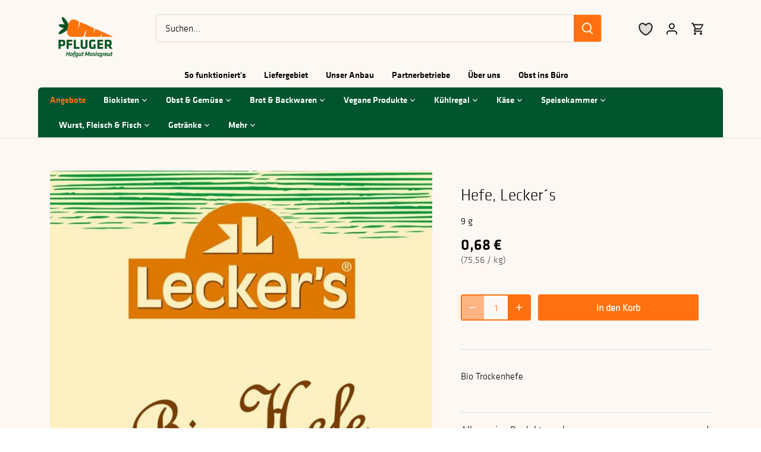

--- FILE ---
content_type: text/javascript; charset=utf-8
request_url: https://www.hofgutmosisgreut.de/products/lecker-s-bio-hefe.js
body_size: -294
content:
{"id":8474792886618,"title":"Hefe, Lecker´s","handle":"lecker-s-bio-hefe","description":"Bio Trockenhefe","published_at":"2023-07-11T22:13:45+02:00","created_at":"2023-07-11T22:13:45+02:00","vendor":"Lecker´s","type":"(02130405) Backzutaten, Backhilfsmittel","tags":["mwst_7"],"price":68,"price_min":68,"price_max":68,"available":true,"price_varies":false,"compare_at_price":null,"compare_at_price_min":0,"compare_at_price_max":0,"compare_at_price_varies":false,"variants":[{"id":46855378370906,"title":"Default Title","option1":"Default Title","option2":null,"option3":null,"sku":"10261","requires_shipping":true,"taxable":true,"featured_image":null,"available":true,"name":"Hefe, Lecker´s","public_title":null,"options":["Default Title"],"price":68,"weight":0,"compare_at_price":null,"inventory_management":null,"barcode":"4013044100106","unit_price":7556,"unit_price_measurement":{"measured_type":"weight","quantity_value":"9.0","quantity_unit":"g","reference_value":1,"reference_unit":"kg"},"requires_selling_plan":false,"selling_plan_allocations":[]}],"images":["\/\/cdn.shopify.com\/s\/files\/1\/0757\/4457\/5834\/products\/lecker_s-leckers-bio-hefe-9g.jpeg?v=1689106425"],"featured_image":"\/\/cdn.shopify.com\/s\/files\/1\/0757\/4457\/5834\/products\/lecker_s-leckers-bio-hefe-9g.jpeg?v=1689106425","options":[{"name":"Title","position":1,"values":["Default Title"]}],"url":"\/products\/lecker-s-bio-hefe","media":[{"alt":null,"id":43896924799322,"position":1,"preview_image":{"aspect_ratio":0.687,"height":1000,"width":687,"src":"https:\/\/cdn.shopify.com\/s\/files\/1\/0757\/4457\/5834\/products\/lecker_s-leckers-bio-hefe-9g.jpeg?v=1689106425"},"aspect_ratio":0.687,"height":1000,"media_type":"image","src":"https:\/\/cdn.shopify.com\/s\/files\/1\/0757\/4457\/5834\/products\/lecker_s-leckers-bio-hefe-9g.jpeg?v=1689106425","width":687}],"requires_selling_plan":false,"selling_plan_groups":[]}

--- FILE ---
content_type: text/javascript; charset=utf-8
request_url: https://www.hofgutmosisgreut.de/products/lecker-s-bio-hefe.js
body_size: -171
content:
{"id":8474792886618,"title":"Hefe, Lecker´s","handle":"lecker-s-bio-hefe","description":"Bio Trockenhefe","published_at":"2023-07-11T22:13:45+02:00","created_at":"2023-07-11T22:13:45+02:00","vendor":"Lecker´s","type":"(02130405) Backzutaten, Backhilfsmittel","tags":["mwst_7"],"price":68,"price_min":68,"price_max":68,"available":true,"price_varies":false,"compare_at_price":null,"compare_at_price_min":0,"compare_at_price_max":0,"compare_at_price_varies":false,"variants":[{"id":46855378370906,"title":"Default Title","option1":"Default Title","option2":null,"option3":null,"sku":"10261","requires_shipping":true,"taxable":true,"featured_image":null,"available":true,"name":"Hefe, Lecker´s","public_title":null,"options":["Default Title"],"price":68,"weight":0,"compare_at_price":null,"inventory_management":null,"barcode":"4013044100106","unit_price":7556,"unit_price_measurement":{"measured_type":"weight","quantity_value":"9.0","quantity_unit":"g","reference_value":1,"reference_unit":"kg"},"requires_selling_plan":false,"selling_plan_allocations":[]}],"images":["\/\/cdn.shopify.com\/s\/files\/1\/0757\/4457\/5834\/products\/lecker_s-leckers-bio-hefe-9g.jpeg?v=1689106425"],"featured_image":"\/\/cdn.shopify.com\/s\/files\/1\/0757\/4457\/5834\/products\/lecker_s-leckers-bio-hefe-9g.jpeg?v=1689106425","options":[{"name":"Title","position":1,"values":["Default Title"]}],"url":"\/products\/lecker-s-bio-hefe","media":[{"alt":null,"id":43896924799322,"position":1,"preview_image":{"aspect_ratio":0.687,"height":1000,"width":687,"src":"https:\/\/cdn.shopify.com\/s\/files\/1\/0757\/4457\/5834\/products\/lecker_s-leckers-bio-hefe-9g.jpeg?v=1689106425"},"aspect_ratio":0.687,"height":1000,"media_type":"image","src":"https:\/\/cdn.shopify.com\/s\/files\/1\/0757\/4457\/5834\/products\/lecker_s-leckers-bio-hefe-9g.jpeg?v=1689106425","width":687}],"requires_selling_plan":false,"selling_plan_groups":[]}